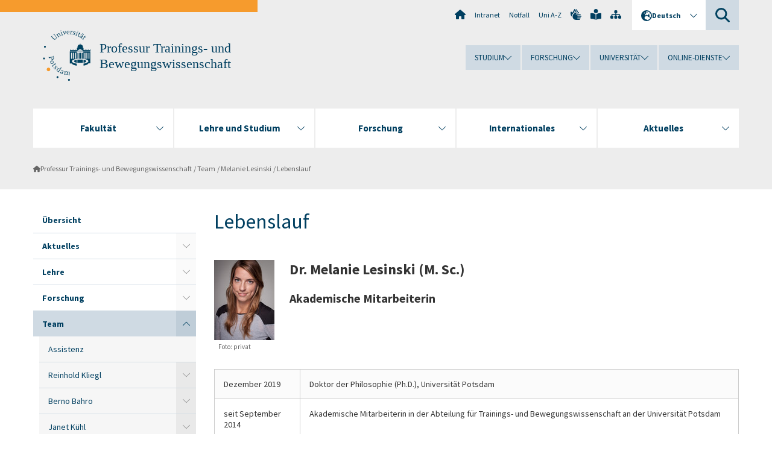

--- FILE ---
content_type: text/html; charset=utf-8
request_url: https://www.uni-potsdam.de/de/trainingswissenschaft/mitarbeiter/melanielesinski/melanielesinski-cv
body_size: 10169
content:
<!DOCTYPE html><html dir="ltr" lang="de-DE"><head><meta charset="utf-8"><!-- Produced by queonext https://queonext.de/ This website is powered by TYPO3 - inspiring people to share! TYPO3 is a free open source Content Management Framework initially created by Kasper Skaarhoj and licensed under GNU/GPL. TYPO3 is copyright 1998-2026 of Kasper Skaarhoj. Extensions are copyright of their respective owners. Information and contribution at https://typo3.org/ --><meta name="generator" content="TYPO3 CMS"/><meta name="viewport" content="width=device-width, initial-scale=1"/><meta name="author" content="Dr. phil. Tom Krüger"/><meta property="og:title" content="Lebenslauf"/><meta name="twitter:card" content="summary"/><link rel="stylesheet" href="/typo3conf/ext/up_template/Resources/Public/StyleSheets/print.css?1768388773" media="print"><link rel="stylesheet" href="/typo3conf/ext/up_template/Resources/Public/StyleSheets/app.css?1768388773" media="screen"><link rel="stylesheet" href="/typo3conf/ext/up_template/Resources/Public/Fonts/fontawesome/css/all.min.css?1768388771" media="screen"><link href="/typo3temp/assets/compressed/parvus-min.css.gzip?1768472323" rel="stylesheet" ><script src="/typo3conf/ext/up_template/Resources/Public/JavaScript/Vendor/jquery/jquery-3.6.0.min.js?1768388773"></script><script src="/typo3conf/ext/up_template/Resources/Public/JavaScript/Vendor/jquery/jquery-ui-1.12.1.custom.min.js?1768388773"></script><script src="/typo3conf/ext/up_template/Resources/Public/JavaScript/Vendor/modernizr/modernizr.custom.js?1768388773"></script><script src="/typo3conf/ext/up_template/Resources/Public/JavaScript/Vendor/jquery-datepicker-lang/jquery.ui.datepicker-de.min.js?1768388772"></script><link rel="icon" type="image/png" href="/typo3conf/ext/up_template/Resources/Public/Icons/BrowserIcons/favicon-96x96.png" sizes="96x96"/><link rel="icon" type="image/svg+xml" href="/typo3conf/ext/up_template/Resources/Public/Icons/BrowserIcons/favicon.svg"/><link rel="shortcut icon" href="/typo3conf/ext/up_template/Resources/Public/Icons/BrowserIcons/favicon.ico"/><link rel="apple-touch-icon" sizes="180x180" href="/typo3conf/ext/up_template/Resources/Public/Icons/BrowserIcons/apple-touch-icon.png"/><link rel="manifest" href="/typo3conf/ext/up_template/Resources/Public/Icons/BrowserIcons/site.webmanifest"/><title> melanielesinski_cv - melanielesinski - Team - Professur Trainings- und Bewegungswissenschaft - Universität Potsdam</title><link rel="canonical" href="https://www.uni-potsdam.de/de/trainingswissenschaft/mitarbeiter/melanielesinski/melanielesinski-cv"/><link rel="alternate" hreflang="de-DE" href="https://www.uni-potsdam.de/de/trainingswissenschaft/mitarbeiter/melanielesinski/melanielesinski-cv"/><link rel="alternate" hreflang="en-GB" href="https://www.uni-potsdam.de/en/trainingswissenschaft/staff/melanie-lesinski/lebenslauf"/><link rel="alternate" hreflang="x-default" href="https://www.uni-potsdam.de/de/trainingswissenschaft/mitarbeiter/melanielesinski/melanielesinski-cv"/></head><body class="up-section-human-sciences"><noscript><div id="up_nojs"><div class="row"><div class="twentyfour columns"><p> JavaScript ist in ihrem Browser deaktiviert. <span class="up-nojs-hint"> Bitte aktivieren Sie JavaScript </span> um alle Funktionen der Website nutzen zu können! </p></div></div></div></noscript><a href="#up_content" class="up-skip-link">Zum Hauptinhalt springen</a><div id="up_overlay_for_search"></div><div id="up_overlay_for_navs"></div><nav id="up_mobilenav_wrapper_small" class="show-for-small" aria-label="Hauptmenü"><div class="row collapse"><div class="twentyfour columns"><div id="up_mobilenav_small"><ul class="up-mobilenav-level-1"><li id="up_mobilenav_mainnav_item" class="up-mobilenav-target-mainnav"><button class="up-mobilenav-button" aria-expanded="false" aria-controls="up_mainnav_small"><span class="visually-hidden">Hauptmenü</span><span class="up-icon"></span></button></li><li id="up_mobilenav_searchbox_item" class="up-mobilenav-target-searchbox"><button class="up-mobilenav-button" aria-expanded="false" aria-controls="up_searchboxnav_small"><span class="visually-hidden">Suche</span><span class="up-icon"></span></button></li><li id="up_mobilenav_langnav_item" class="up-mobilenav-target-langnav"><button class="up-mobilenav-button" aria-expanded="false" aria-controls="up_langnav_small"><span class="visually-hidden">Sprachen</span><span class="up-icon"></span></button></li><li id="up_mobilenav_globalnav_item" class="up-mobilenav-target-globalnav"><button class="up-mobilenav-button" aria-expanded="false" aria-controls="up_globalnav_small"><span class="visually-hidden">Globales Menü</span><span class="up-icon"></span></button></li></ul></div></div></div></nav><div id="up_mobilesubnav_wrapper_small" class="show-for-small"><div id="up_mainnav_small" class="up-mobilenav-level-2"><ul class="up-mobilesubnav-level-1"><li class=""><button class="up-mobilesubnav-button" aria-expanded="false"><span class="up-mobilesubnav-level-1-title">Fakultät</span><span class="up-mobilesubnav-arrow up-icon"></span></button><ul class="up-mobilesubnav-level-2"><li class=""><a href="https://www.uni-potsdam.de/de/humfak/fakultaet/diehumanwissenschaftlichefakultaet" target="_top"> Portrait der Fakultät </a></li><li class=""><a href="/fileadmin/projects/humfak/Aktuelles/Organigramm_HWF_01.2026.pdf"> Aufbau und Struktur der Fakultät </a></li><li class=""><a href="/fileadmin/projects/humfak/Die_Fakult%C3%A4t/Organigramm_Dekanat_08.2025.pdf"> Aufbau und Struktur des Dekanats </a></li><li class=""><a href="https://www.uni-potsdam.de/de/humfak/fakultaet/fakultaetsrat" target="_top"> Fakultätsrat </a></li><li class=""><a href="https://www.uni-potsdam.de/de/humfak/fakultaet/fakultaetskommissionen" target="_top"> Fakultätskommissionen </a></li><li class=""><a href="https://www.uni-potsdam.de/de/humfak/fakultaet/dekanat" target="_top"> Dekanat </a></li><li class=""><a href="https://www.uni-potsdam.de/de/humfak/fakultaet/honorarausserplanmaessige" target="_top"> Honorarprofessuren/ Außerplanmäßige Professuren </a></li><li class=""><a href="https://www.uni-potsdam.de/de/humfak/fakultaet/gleichstellungsbeauftragte" target="_top"> Gleichstellungsbeauftragte </a></li><li class=" last"><a href="https://www.uni-potsdam.de/de/humfak/fakultaet/verfahreninnerhalbderfakultaet" target="_top"> Verfahren innerhalb der Fakultät </a></li></ul></li><li class=""><button class="up-mobilesubnav-button" aria-expanded="false"><span class="up-mobilesubnav-level-1-title">Lehre und Studium</span><span class="up-mobilesubnav-arrow up-icon"></span></button><ul class="up-mobilesubnav-level-2"><li class=""><a href="https://www.uni-potsdam.de/de/humfak/studium-lehre/uebersicht" target="_top"> Übersicht </a></li><li class=""><a href="https://www.uni-potsdam.de/de/humfak/studium-lehre/studiengaenge" target="_top"> Studiengänge </a></li><li class=""><a href="https://www.uni-potsdam.de/de/humfak/studium-lehre/geschaeftsstelle-studium-und-lehre/studiendekan" target="_top"> Studiendekan </a></li><li class=""><a href="https://www.uni-potsdam.de/de/humfak/studium-lehre/studieneingangsphase" target="_top"> Studieneingangsphase </a></li><li class=""><a href="https://www.uni-potsdam.de/de/humfak/studium-lehre/geschaeftsstelle-studium-und-lehre/informationsbriefe-1" target="_top"> Informationen zu Lehre und Studium </a></li><li class=""><a href="https://www.uni-potsdam.de/de/humfak/studium-lehre/qualitaetsmanagement" target="_top"> Qualitätsmanagement </a></li><li class=" last"><a href="https://www.uni-potsdam.de/de/humfak/studium-lehre/e-learning" target="_top"> E-Learning </a></li></ul></li><li class=""><button class="up-mobilesubnav-button" aria-expanded="false"><span class="up-mobilesubnav-level-1-title">Forschung</span><span class="up-mobilesubnav-arrow up-icon"></span></button><ul class="up-mobilesubnav-level-2"><li class=""><a href="https://www.uni-potsdam.de/de/humfak/forschung/forschunganderhwf" target="_top"> Forschung an der HWF </a></li><li class=""><a href="https://www.uni-potsdam.de/de/humfak/forschung/wissenschaftlichernachwuchs" target="_top"> Förderung - Wissenschaftlicher Nachwuchs </a></li><li class=""><a href="https://www.uni-potsdam.de/de/humfak/forschung/promotion" target="_top"> Promotion </a></li><li class=""><a href="https://www.uni-potsdam.de/de/humfak/forschung/habilitation" target="_top"> Habilitation </a></li><li class=" last"><a href="https://www.uni-potsdam.de/de/humfak/forschung/hinweisezumittelanforderungen" target="_top"> Hinweise zu Mittelanforderungen / Rechnungsstellungen </a></li></ul></li><li class=""><button class="up-mobilesubnav-button" aria-expanded="false"><span class="up-mobilesubnav-level-1-title">Internationales</span><span class="up-mobilesubnav-arrow up-icon"></span></button><ul class="up-mobilesubnav-level-2"><li class=""><a href="https://www.uni-potsdam.de/de/humfak/internationales/konzeptderfakultaet" target="_top"> Konzept der Fakultät </a></li><li class=""><a href="https://www.uni-potsdam.de/de/humfak/internationales/ansprechpersonen" target="_top"> Ansprechpersonen </a></li><li class=""><a href="https://www.uni-potsdam.de/de/humfak/internationales/internationalestudiengaenge" target="_top"> Internationale Studiengänge </a></li><li class=""><a href="https://www.uni-potsdam.de/de/humfak/internationales/internationaleausschreibungen" target="_top"> Internationale Ausschreibungen </a></li><li class=""><a href="https://www.uni-potsdam.de/de/humfak/internationales/partnerscahftenundkooperationen" target="_top"> Partnerschaften und Kooperationen </a></li><li class=""><a href="https://www.uni-potsdam.de/de/humfak/internationales/informationenderup" target="_top"> Informationen der UP </a></li><li class=" last"><a href="https://www.uni-potsdam.de/de/humfak/internationales/reisekostenrichtlinientravelexpensespolicy" target="_top"> Reisekostenrichtlinien/Travel Expenses Policy </a></li></ul></li><li class=""><button class="up-mobilesubnav-button" aria-expanded="false"><span class="up-mobilesubnav-level-1-title">Aktuelles</span><span class="up-mobilesubnav-arrow up-icon"></span></button><ul class="up-mobilesubnav-level-2"><li class=""><a href="https://www.uni-potsdam.de/de/humfak/aktuelles/veranstaltungenderfakultaet" target="_top"> Veranstaltungen und Informationen der Fakultät </a></li><li class=""><a href="https://www.uni-potsdam.de/de/humfak/aktuelles/probandenfreiestellen" target="_top"> Probanden für Forschungsprojekte / Freie Stellen </a></li><li class=""><a href="https://www.uni-potsdam.de/de/humfak/aktuelles/berufungsverfahren" target="_top"> Berufungsverfahren </a></li><li class=" last"><a href="https://www.uni-potsdam.de/de/humfak/aktuelles/berufungenvertretungsprofessuren" target="_top"> Lehrstuhlvertretungen </a></li></ul></li><li class="up-metanav-item"><a href="https://www.uni-potsdam.de/de/" title="Uni-Startseite" target="_top" class="up-icon up-icon--home"> Uni-Startseite </a></li><li class="up-metanav-item"><a href="https://z-wiki.uni-potsdam.de/x/1Yg0C" title="Intranet" target="_top"> Intranet </a></li><li class="up-metanav-item"><a href="https://www.uni-potsdam.de/de/notfall" title="Notfall" target="_top"> Notfall </a></li><li class="up-metanav-item"><a href="https://www.uni-potsdam.de/de/index-a-z" title="Uni A-Z" target="_top"> Uni A-Z </a></li><li class="up-metanav-item"><a href="https://www.uni-potsdam.de/de/gebaerdensprache/index" title="Gebärdensprache" target="_top" class="up-icon up-icon--sign-language"> Gebärdensprache </a></li><li class="up-metanav-item"><a href="https://www.uni-potsdam.de/de/leichte-sprache/index" title="Leichte Sprache" target="_top" class="up-icon up-icon--book-reader"> Leichte Sprache </a></li><li class="up-metanav-item"><a href="/de/trainingswissenschaft/sitemap" title="Sitemap" class="up-icon up-icon--sitemap"> Sitemap </a></li><li class="close last"><button class="up-nav-close"><span class="up-nav-close-title up-icon"> Schliessen </span></button></li></ul></div><div id="up_searchboxnav_small" class="up-mobilenav-level-2"><ul class="up-mobilesubnav-level-1"><li><div><div class="up-mobilesubnav-level-1-title"><form action="https://www.google.de/search" target="_blank"><input id="up_searchboxsmall_input" type="text" name="q" aria-label="Suche" value="Suche" onblur="if(this.value=='') this.value='Suche';" onfocus="if(this.value=='Suche') this.value='';"><button id="up_searchboxsmall_submit" class="up-icon" type="submit" name="submit" value=""/><input type="hidden" name="sitesearch" value="uni-potsdam.de"></form></div></div></li><li class="close last"><button class="up-nav-close"><span class="up-nav-close-title up-icon"> Schliessen </span></button></li></ul></div><div id="up_langnav_small" class="up-mobilenav-level-2"><ul class="up-mobilesubnav-level-1"><li class="act not-existing"><div><span class="up-mobilesubnav-level-1-title"><a href="/de/trainingswissenschaft/mitarbeiter/melanielesinski/melanielesinski-cv">Deutsch</a></span></div></li><li><button class="up-mobilesubnav-button"><span class="up-mobilesubnav-level-1-title"><a href="/en/trainingswissenschaft/staff/melanie-lesinski/lebenslauf">English</a></span></button></li><li class="not-existing"><div><span class="up-mobilesubnav-level-1-title">Lebenslauf</span></div></li><li class="not-existing"><div><span class="up-mobilesubnav-level-1-title">Lebenslauf</span></div></li><li class="close last"><button class="up-nav-close"><span class="up-nav-close-title up-icon">Schliessen</span></button></li></ul></div><div id="up_globalnav_small" class="up-mobilenav-level-2"><ul class="up-mobilesubnav-level-1"><li><button class="up-mobilesubnav-button" aria-expanded="false"><span class="up-mobilesubnav-level-1-title">Studium</span><span class="up-mobilesubnav-arrow up-icon"></span></button><ul class="up-mobilesubnav-level-2"><li><a href="https://www.uni-potsdam.de/de/studium/" target="_top">Studieren an der UP</a></li><li><a href="https://www.uni-potsdam.de/de/studium/studienangebot/uebersicht" target="_top">Studienangebot</a></li><li><a href="https://www.uni-potsdam.de/de/studium/zugang/uebersicht" target="_top">Bewerbung und Immatrikulation</a></li><li><a href="https://www.uni-potsdam.de/de/studium/konkret/uebersicht" target="_top">Studium konkret</a></li><li><a href="https://www.uni-potsdam.de/de/studium/beratung/uebersicht" target="_top">Beratungs- und Serviceeinrichtungen</a></li><li class="last"><a href="https://www.uni-potsdam.de/de/studium/termine/uebersicht" target="_top">Termine und Fristen</a></li></ul></li><li><button class="up-mobilesubnav-button" aria-expanded="false"><span class="up-mobilesubnav-level-1-title">Forschung</span><span class="up-mobilesubnav-arrow up-icon"></span></button><ul class="up-mobilesubnav-level-2"><li><a href="https://www.uni-potsdam.de/de/forschung/" target="_top">Forschen an der UP</a></li><li><a href="https://www.uni-potsdam.de/de/forschung/profile-programme-projekte/uebersicht" target="_top">Profile, Programme und Projekte</a></li><li><a href="https://www.uni-potsdam.de/de/forschung/forschungsfoerderung/uebersicht" target="_top">Forschungsförderung</a></li><li><a href="https://www.uni-potsdam.de/de/openscience/index" target="_top">Open Science</a></li><li><a href="https://www.uni-potsdam.de/de/forschungsdaten/index" target="_top">Forschungsdaten</a></li><li><a href="https://www.uni-potsdam.de/de/forschung/kooperationen-partnerschaften/uebersicht" target="_top">Kooperationen und Partnerschaften</a></li><li class="last"><a href="https://www.uni-potsdam.de/de/forschung/wissenschaftlicher-nachwuchs/uebersicht" target="_top">Wissenschaftlicher Nachwuchs</a></li></ul></li><li><button class="up-mobilesubnav-button" aria-expanded="false"><span class="up-mobilesubnav-level-1-title">Universität</span><span class="up-mobilesubnav-arrow up-icon"></span></button><ul class="up-mobilesubnav-level-2"><li><a href="https://www.uni-potsdam.de/de/up-entdecken/" target="_top">UP entdecken</a></li><li><a href="https://www.uni-potsdam.de/de/organisation/uebersicht" target="_top">Organisation</a></li><li><a href="https://www.uni-potsdam.de/de/wirtschaft-transfer-gesellschaft/" target="_top">Wirtschaft, Transfer und Gesellschaft</a></li><li><a href="https://www.uni-potsdam.de/de/international/" target="_top">Campus International</a></li><li><a href="https://www.uni-potsdam.de/de/foerderung/index" target="_top">Förderinstrumente</a></li><li class="last"><a href="https://www.uni-potsdam.de/de/arbeiten-an-der-up/" target="_top">Arbeiten an der UP</a></li></ul></li><li><button class="up-mobilesubnav-button" aria-expanded="false"><span class="up-mobilesubnav-level-1-title">Online-Dienste</span><span class="up-mobilesubnav-arrow up-icon"></span></button><ul class="up-mobilesubnav-level-2"><li><a href="https://accountup.uni-potsdam.de/" target="_top">Account.UP</a></li><li><a href="https://bi.uni-potsdam.de/jasperserver-pro/login.html" target="_top">BI.UP</a></li><li><a href="https://mailup.uni-potsdam.de" target="_top">Mail.UP (Webmailbox)</a></li><li><a href="https://puls.uni-potsdam.de/qisserver/rds?state=user&amp;type=0&amp;application=lsf" target="_top">PULS</a></li><li><a href="https://moodle2.uni-potsdam.de" target="_top">Moodle</a></li><li><a href="https://www.ub.uni-potsdam.de/de/" target="_top">Universitätsbibliothek</a></li><li><a href="https://pep.uni-potsdam.de" target="_top">Evaluationsportal (PEP)</a></li><li><a href="https://www.uni-potsdam.de/de/praxisportal/" target="_top">Praxisportal</a></li><li class="last"><a href="https://www.uni-potsdam.de/de/zim/" target="_top">ZIM – Zentrum für IT und Medien</a></li></ul></li><li class="close last"><button class="up-nav-close"><span class="up-nav-close-title up-icon">Schliessen</span></button></li></ul></div></div><div id="up_header_wrapper"><div id="up_section_indicator_left" class="eight columns hide-for-small"></div><div id="up_header" class="row hide-for-small"><div class="twentyfour columns"><div class="row"><div class="eight columns mobile-four"><header id="up_section_indicator"><div id="up_page_title" class="up-logo"><div id="up_logo_indicator_wrapper"><div id="up_logo_indicator"><span>&nbsp;</span></div><div id="up_logo_image"><a href="https://www.uni-potsdam.de/de/" title="zur Uni-Startseite" target="_top"><img src="/typo3conf/ext/up_template/Resources/Public/Images/Frontend/logo_up_human-sciences.svg" alt="Logo Professur Trainings- und Bewegungswissenschaft"></a></div><div id="up_logo_title"><a href="/de/trainingswissenschaft/index" title="zur Startseite des Bereichs Professur Trainings- und Bewegungswissenschaft">Professur Trainings- und Bewegungswissenschaft</a></div><div id="up_logo_footer"></div></div></div></header></div><div class="sixteen columns"><div class="row"><nav class="twentyfour columns" aria-label="Meta-Menü"><div id="up_metanav"><ul class="inline-list left"><li><a href="https://www.uni-potsdam.de/de/" title="Uni-Startseite" target="_top" class="up-icon up-icon--home"></a></li><li><a href="https://z-wiki.uni-potsdam.de/x/1Yg0C" title="Intranet" target="_top"> Intranet </a></li><li><a href="https://www.uni-potsdam.de/de/notfall" title="Notfall" target="_top"> Notfall </a></li><li><a href="https://www.uni-potsdam.de/de/index-a-z" title="Uni A-Z" target="_top"> Uni A-Z </a></li><li><a href="https://www.uni-potsdam.de/de/gebaerdensprache/index" title="Gebärdensprache" target="_top" class="up-icon up-icon--sign-language"></a></li><li><a href="https://www.uni-potsdam.de/de/leichte-sprache/index" title="Leichte Sprache" target="_top" class="up-icon up-icon--book-reader"></a></li><li><a href="/de/trainingswissenschaft/sitemap" title="Sitemap" class="up-icon up-icon--sitemap"></a></li></ul></div><div id="up_langnav" class="right"><ul class="up-langnav-level-1"><li><button id="up_langnav_button" aria-expanded="false" aria-controls="up_langnav_list"><span class="up-langnav-level-1-title up-icon">Deutsch</span><span class="up-langnav-arrow up-icon"></span></button><ul id="up_langnav_list" class="up-langnav-level-2"><li class="act"><a href="/de/trainingswissenschaft/mitarbeiter/melanielesinski/melanielesinski-cv">Deutsch</a></li><li><a href="/en/trainingswissenschaft/staff/melanie-lesinski/lebenslauf">English</a></li><li class="not-existing">&nbsp;</li><li class="not-existing">&nbsp;</li></ul></li></ul></div><div id="up_searchbox" class="right"><button id="up_searchbox_button" aria-expanded="false" aria-controls="up_searchbox_field"><span class="visually-hidden">Suche</span><span class="up-searchbox-glass up-icon"></span></button><div id="up_searchbox_field" class="up-searchbox-field"><form action="https://www.google.de/search" target="_blank"><input id="up_searchbox_input" type="text" name="q" aria-label="Suche auf uni-potsdam.de" value="Suche auf uni-potsdam.de" onblur="if(this.value=='') this.value='Suche auf uni-potsdam.de';" onfocus="if(this.value=='Suche auf uni-potsdam.de') this.value='';"><button id="up_searchbox_submit" class="up-icon" type="submit" name="submit" value=""/><input type="hidden" name="sitesearch" value="uni-potsdam.de"></form></div></div></nav></div><div class="row"><nav class="twentyfour columns" aria-label="Globales Menü"><div id="up_globalnav" class=""><ul class="up-globalnav-level-1"><li><button class="up-globalnav-button" aria-expanded="false" aria-controls="up_globalnav_list_22"><span class="up-globalnav-level-1-title">Studium</span><span class="up-globalnav-arrow up-icon"></span></button><ul id="up_globalnav_list_22" class="up-globalnav-level-2"><li><a href="https://www.uni-potsdam.de/de/studium/" target="_top"> Studieren an der UP </a></li><li><a href="https://www.uni-potsdam.de/de/studium/studienangebot/uebersicht" target="_top"> Studienangebot </a></li><li><a href="https://www.uni-potsdam.de/de/studium/zugang/uebersicht" target="_top"> Bewerbung und Immatrikulation </a></li><li><a href="https://www.uni-potsdam.de/de/studium/konkret/uebersicht" target="_top"> Studium konkret </a></li><li><a href="https://www.uni-potsdam.de/de/studium/beratung/uebersicht" target="_top"> Beratungs- und Serviceeinrichtungen </a></li><li><a href="https://www.uni-potsdam.de/de/studium/termine/uebersicht" target="_top"> Termine und Fristen </a></li></ul></li><li><button class="up-globalnav-button" aria-expanded="false" aria-controls="up_globalnav_list_23"><span class="up-globalnav-level-1-title">Forschung</span><span class="up-globalnav-arrow up-icon"></span></button><ul id="up_globalnav_list_23" class="up-globalnav-level-2"><li><a href="https://www.uni-potsdam.de/de/forschung/" target="_top"> Forschen an der UP </a></li><li><a href="https://www.uni-potsdam.de/de/forschung/profile-programme-projekte/uebersicht" target="_top"> Profile, Programme und Projekte </a></li><li><a href="https://www.uni-potsdam.de/de/forschung/forschungsfoerderung/uebersicht" target="_top"> Forschungsförderung </a></li><li><a href="https://www.uni-potsdam.de/de/openscience/index" target="_top"> Open Science </a></li><li><a href="https://www.uni-potsdam.de/de/forschungsdaten/index" target="_top"> Forschungsdaten </a></li><li><a href="https://www.uni-potsdam.de/de/forschung/kooperationen-partnerschaften/uebersicht" target="_top"> Kooperationen und Partnerschaften </a></li><li><a href="https://www.uni-potsdam.de/de/forschung/wissenschaftlicher-nachwuchs/uebersicht" target="_top"> Wissenschaftlicher Nachwuchs </a></li></ul></li><li><button class="up-globalnav-button" aria-expanded="false" aria-controls="up_globalnav_list_24"><span class="up-globalnav-level-1-title">Universität</span><span class="up-globalnav-arrow up-icon"></span></button><ul id="up_globalnav_list_24" class="up-globalnav-level-2"><li><a href="https://www.uni-potsdam.de/de/up-entdecken/" target="_top"> UP entdecken </a></li><li><a href="https://www.uni-potsdam.de/de/organisation/uebersicht" target="_top"> Organisation </a></li><li><a href="https://www.uni-potsdam.de/de/wirtschaft-transfer-gesellschaft/" target="_top"> Wirtschaft, Transfer und Gesellschaft </a></li><li><a href="https://www.uni-potsdam.de/de/international/" target="_top"> Campus International </a></li><li><a href="https://www.uni-potsdam.de/de/foerderung/index" target="_top"> Förderinstrumente </a></li><li><a href="https://www.uni-potsdam.de/de/arbeiten-an-der-up/" target="_top"> Arbeiten an der UP </a></li></ul></li><li><button class="up-globalnav-button" aria-expanded="false" aria-controls="up_globalnav_list_25"><span class="up-globalnav-level-1-title">Online-Dienste</span><span class="up-globalnav-arrow up-icon"></span></button><ul id="up_globalnav_list_25" class="up-globalnav-level-2"><li><a href="https://accountup.uni-potsdam.de/" target="_top"> Account.UP </a></li><li><a href="https://bi.uni-potsdam.de/jasperserver-pro/login.html" target="_top"> BI.UP </a></li><li><a href="https://mailup.uni-potsdam.de" target="_top"> Mail.UP (Webmailbox) </a></li><li><a href="https://puls.uni-potsdam.de/qisserver/rds?state=user&amp;type=0&amp;application=lsf" target="_top"> PULS </a></li><li><a href="https://moodle2.uni-potsdam.de" target="_top"> Moodle </a></li><li><a href="https://www.ub.uni-potsdam.de/de/" target="_top"> Universitätsbibliothek </a></li><li><a href="https://pep.uni-potsdam.de" target="_top"> Evaluationsportal (PEP) </a></li><li><a href="https://www.uni-potsdam.de/de/praxisportal/" target="_top"> Praxisportal </a></li><li><a href="https://www.uni-potsdam.de/de/zim/" target="_top"> ZIM – Zentrum für IT und Medien </a></li></ul></li></ul></div></nav></div></div></div></div></div><header id="up_header_small" class="row show-for-small"><div class="columns mobile-four up-header-small-logo"><div id="up_logo_indicator_wrapper_small"><div id="up_logo_image_small"><a href="https://www.uni-potsdam.de/de/" title="zur Uni-Startseite" target="_top"><img src="/typo3conf/ext/up_template/Resources/Public/Images/Frontend/logo_up_human-sciences.svg" alt="Logo Professur Trainings- und Bewegungswissenschaft"></a></div><div id="up_logo_title_small"><a href="/de/trainingswissenschaft/index" title="zur Startseite des Bereichs Professur Trainings- und Bewegungswissenschaft">Professur Trainings- und Bewegungswissenschaft</a></div><div id="up_logo_footer_small"></div></div></div></header></div><nav id="up_mainnav_wrapper" class="hide-for-small" aria-label="Hauptmenü"><div class="row"><div class="twentyfour columns"><div id="up_mainnav"><ul class="up-mainnav-level-1 up-smooth-box up-mainnav-width-5"><li class=""><button class="up-mainnav-button" aria-expanded="false" aria-controls="up_mainnav_list_5593"><span class="up-mainnav-level-1-title">Fakultät</span><span class="up-mainnav-arrow up-icon"></span></button><ul id="up_mainnav_list_5593" class="up-mainnav-level-2"><li class=""><a href="https://www.uni-potsdam.de/de/humfak/fakultaet/diehumanwissenschaftlichefakultaet" target="_top"> Portrait der Fakultät </a></li><li class=""><a href="/fileadmin/projects/humfak/Aktuelles/Organigramm_HWF_01.2026.pdf"> Aufbau und Struktur der Fakultät </a></li><li class=""><a href="/fileadmin/projects/humfak/Die_Fakult%C3%A4t/Organigramm_Dekanat_08.2025.pdf"> Aufbau und Struktur des Dekanats </a></li><li class=""><a href="https://www.uni-potsdam.de/de/humfak/fakultaet/fakultaetsrat" target="_top"> Fakultätsrat </a></li><li class=""><a href="https://www.uni-potsdam.de/de/humfak/fakultaet/fakultaetskommissionen" target="_top"> Fakultätskommissionen </a></li><li class=""><a href="https://www.uni-potsdam.de/de/humfak/fakultaet/dekanat" target="_top"> Dekanat </a></li><li class=""><a href="https://www.uni-potsdam.de/de/humfak/fakultaet/honorarausserplanmaessige" target="_top"> Honorarprofessuren/ Außerplanmäßige Professuren </a></li><li class=""><a href="https://www.uni-potsdam.de/de/humfak/fakultaet/gleichstellungsbeauftragte" target="_top"> Gleichstellungsbeauftragte </a></li><li class=" last"><a href="https://www.uni-potsdam.de/de/humfak/fakultaet/verfahreninnerhalbderfakultaet" target="_top"> Verfahren innerhalb der Fakultät </a></li></ul></li><li class=""><button class="up-mainnav-button" aria-expanded="false" aria-controls="up_mainnav_list_5591"><span class="up-mainnav-level-1-title">Lehre und Studium</span><span class="up-mainnav-arrow up-icon"></span></button><ul id="up_mainnav_list_5591" class="up-mainnav-level-2"><li class=""><a href="https://www.uni-potsdam.de/de/humfak/studium-lehre/uebersicht" target="_top"> Übersicht </a></li><li class=""><a href="https://www.uni-potsdam.de/de/humfak/studium-lehre/studiengaenge" target="_top"> Studiengänge </a></li><li class=""><a href="https://www.uni-potsdam.de/de/humfak/studium-lehre/geschaeftsstelle-studium-und-lehre/studiendekan" target="_top"> Studiendekan </a></li><li class=""><a href="https://www.uni-potsdam.de/de/humfak/studium-lehre/studieneingangsphase" target="_top"> Studieneingangsphase </a></li><li class=""><a href="https://www.uni-potsdam.de/de/humfak/studium-lehre/geschaeftsstelle-studium-und-lehre/informationsbriefe-1" target="_top"> Informationen zu Lehre und Studium </a></li><li class=""><a href="https://www.uni-potsdam.de/de/humfak/studium-lehre/qualitaetsmanagement" target="_top"> Qualitätsmanagement </a></li><li class=" last"><a href="https://www.uni-potsdam.de/de/humfak/studium-lehre/e-learning" target="_top"> E-Learning </a></li></ul></li><li class=""><button class="up-mainnav-button" aria-expanded="false" aria-controls="up_mainnav_list_75082"><span class="up-mainnav-level-1-title">Forschung</span><span class="up-mainnav-arrow up-icon"></span></button><ul id="up_mainnav_list_75082" class="up-mainnav-level-2"><li class=""><a href="https://www.uni-potsdam.de/de/humfak/forschung/forschunganderhwf" target="_top"> Forschung an der HWF </a></li><li class=""><a href="https://www.uni-potsdam.de/de/humfak/forschung/wissenschaftlichernachwuchs" target="_top"> Förderung - Wissenschaftlicher Nachwuchs </a></li><li class=""><a href="https://www.uni-potsdam.de/de/humfak/forschung/promotion" target="_top"> Promotion </a></li><li class=""><a href="https://www.uni-potsdam.de/de/humfak/forschung/habilitation" target="_top"> Habilitation </a></li><li class=" last"><a href="https://www.uni-potsdam.de/de/humfak/forschung/hinweisezumittelanforderungen" target="_top"> Hinweise zu Mittelanforderungen / Rechnungsstellungen </a></li></ul></li><li class=""><button class="up-mainnav-button" aria-expanded="false" aria-controls="up_mainnav_list_5587"><span class="up-mainnav-level-1-title">Internationales</span><span class="up-mainnav-arrow up-icon"></span></button><ul id="up_mainnav_list_5587" class="up-mainnav-level-2"><li class=""><a href="https://www.uni-potsdam.de/de/humfak/internationales/konzeptderfakultaet" target="_top"> Konzept der Fakultät </a></li><li class=""><a href="https://www.uni-potsdam.de/de/humfak/internationales/ansprechpersonen" target="_top"> Ansprechpersonen </a></li><li class=""><a href="https://www.uni-potsdam.de/de/humfak/internationales/internationalestudiengaenge" target="_top"> Internationale Studiengänge </a></li><li class=""><a href="https://www.uni-potsdam.de/de/humfak/internationales/internationaleausschreibungen" target="_top"> Internationale Ausschreibungen </a></li><li class=""><a href="https://www.uni-potsdam.de/de/humfak/internationales/partnerscahftenundkooperationen" target="_top"> Partnerschaften und Kooperationen </a></li><li class=""><a href="https://www.uni-potsdam.de/de/humfak/internationales/informationenderup" target="_top"> Informationen der UP </a></li><li class=" last"><a href="https://www.uni-potsdam.de/de/humfak/internationales/reisekostenrichtlinientravelexpensespolicy" target="_top"> Reisekostenrichtlinien/Travel Expenses Policy </a></li></ul></li><li class=" last"><button class="up-mainnav-button" aria-expanded="false" aria-controls="up_mainnav_list_5585"><span class="up-mainnav-level-1-title">Aktuelles</span><span class="up-mainnav-arrow up-icon"></span></button><ul id="up_mainnav_list_5585" class="up-mainnav-level-2"><li class=""><a href="https://www.uni-potsdam.de/de/humfak/aktuelles/veranstaltungenderfakultaet" target="_top"> Veranstaltungen und Informationen der Fakultät </a></li><li class=""><a href="https://www.uni-potsdam.de/de/humfak/aktuelles/probandenfreiestellen" target="_top"> Probanden für Forschungsprojekte / Freie Stellen </a></li><li class=""><a href="https://www.uni-potsdam.de/de/humfak/aktuelles/berufungsverfahren" target="_top"> Berufungsverfahren </a></li><li class=" last"><a href="https://www.uni-potsdam.de/de/humfak/aktuelles/berufungenvertretungsprofessuren" target="_top"> Lehrstuhlvertretungen </a></li></ul></li></ul><button class="up-nav-close"><span class="up-nav-close-title up-icon"> Schliessen </span></button></div></div></div></nav><nav id="up_breadcrumbs_wrapper" class="hide-for-small" aria-label="Brotkrumenpfad"><div class="row"><div class="twentyfour columns"><div id="up_breadcrumbs"><ul class="up-breadcrumbs"><li class=" first"><a href="/de/trainingswissenschaft/index" class="up-icon"> Professur Trainings- und Bewegungswissenschaft </a></li><li class=""><a href="/de/trainingswissenschaft/mitarbeiter"> Team </a></li><li class=""><a href="/de/trainingswissenschaft/mitarbeiter/melanielesinski"> Melanie Lesinski </a></li><li class="cur"><a href="/de/trainingswissenschaft/mitarbeiter/melanielesinski/melanielesinski-cv"> Lebenslauf </a></li></ul></div></div></div></nav><div id="up_content_wrapper" class="up-content-subpage-2-template"><div class="row show-for-small"><nav class="twentyfour columns" aria-label="Untermenü"><div id="up_subpagenav_small" class="dl-menuwrapper"><button class="up-subpagenav-top-parent dl-trigger" aria-expanded="false">Team<div class="up-subpagenav-indicator up-icon"></div></button><ul class="up-subpagenav-list dl-menu"><li><div><a href="/de/trainingswissenschaft/index">Übersicht</a><span class="up-subpagenav-indicator up-icon"></span></div></li><li class="has-sub"><div><a href="/de/trainingswissenschaft/aktuelles">Aktuelles</a><span class="up-subpagenav-indicator up-icon"></span></div><ul class="up-subpagenav-list dl-submenu"><li><div><a href="/de/trainingswissenschaft/aktuelles/stellen">Stellenausschreibung</a><span class="up-subpagenav-indicator up-icon"></span></div></li></ul></li><li class="has-sub"><div><a href="/de/trainingswissenschaft/lehre">Lehre</a><span class="up-subpagenav-indicator up-icon"></span></div><ul class="up-subpagenav-list dl-submenu"><li><div><a href="/de/trainingswissenschaft/lehre/pruefungen">Prüfungen &amp; Klausuren</a><span class="up-subpagenav-indicator up-icon"></span></div></li><li><div><a href="/de/trainingswissenschaft/lehre/abschlussarbeiten">Vergabe von Qualifikationsarbeiten</a><span class="up-subpagenav-indicator up-icon"></span></div></li><li><div><a href="/de/trainingswissenschaft/lehre/hinweisqual">Hinweise zu Qualifikationsarbeiten</a><span class="up-subpagenav-indicator up-icon"></span></div></li><li><div><a href="/de/trainingswissenschaft/lehre/seminararbeiten">Hinweise zu Seminararbeiten</a><span class="up-subpagenav-indicator up-icon"></span></div></li><li><div><a href="/de/trainingswissenschaft/lehre/lehrgang">Ausschreibungen &amp; Lehrgangsangebote</a><span class="up-subpagenav-indicator up-icon"></span></div></li></ul></li><li class="has-sub"><div><a href="/de/trainingswissenschaft/forschung">Forschung</a><span class="up-subpagenav-indicator up-icon"></span></div><ul class="up-subpagenav-list dl-submenu"><li><div><a href="/de/trainingswissenschaft/forschung/forschnews">Forschungsnews</a><span class="up-subpagenav-indicator up-icon"></span></div></li><li class="has-sub"><div><a href="/de/trainingswissenschaft/forschung/forschpro">Aktuelle Forschungsprojekte</a><span class="up-subpagenav-indicator up-icon"></span></div><ul class="up-subpagenav-list dl-submenu"><li><div><a href="/de/trainingswissenschaft/forschung/forschpro/emotikon-gs">Emotikon-Grundschulsport</a><span class="up-subpagenav-indicator up-icon"></span></div></li></ul></li><li class="has-sub"><div><a href="/de/trainingswissenschaft/forschung/abgeschlosspro">Abgeschlossene Projekte</a><span class="up-subpagenav-indicator up-icon"></span></div><ul class="up-subpagenav-list dl-submenu"><li><div><a href="/de/trainingswissenschaft/forschung/forschpro/smarter-studie">SMaRTER-Studie</a><span class="up-subpagenav-indicator up-icon"></span></div></li><li><div><a href="/de/trainingswissenschaft/forschung/forschpro/momap">DFG-Schwerpunktprogramm „Multitasking“ (MoMaP)</a><span class="up-subpagenav-indicator up-icon"></span></div></li><li><div><a href="/de/trainingswissenschaft/forschung/forschpro/betriebgesund">Betriebliche Gesundheitsförderung</a><span class="up-subpagenav-indicator up-icon"></span></div></li><li><div><a href="/de/trainingswissenschaft/forschung/abgeschlosspro/sportbetontegrundschule">Sportbetonte Grundschule</a><span class="up-subpagenav-indicator up-icon"></span></div></li><li><div><a href="/de/trainingswissenschaft/forschung/abgeschlosspro/bfu-projekt">bfu-Projekt</a><span class="up-subpagenav-indicator up-icon"></span></div></li><li><div><a href="/de/trainingswissenschaft/forschung/abgeschlosspro/bewegungjudo">Bewegungsprofile im Judo</a><span class="up-subpagenav-indicator up-icon"></span></div></li><li><div><a href="/de/trainingswissenschaft/forschung/abgeschlosspro/motoleistgs">Motorische Leistungsfähigkeit von Grundschülern (Emotikon)</a><span class="up-subpagenav-indicator up-icon"></span></div></li></ul></li><li class="has-sub"><div><a href="/de/trainingswissenschaft/forschung/kooppartner">Kooperationspartner</a><span class="up-subpagenav-indicator up-icon"></span></div><ul class="up-subpagenav-list dl-submenu"><li><div><a href="/de/trainingswissenschaft/forschung/kooppartner/wisseneinricht">Wissenschaftliche Einrichtungen</a><span class="up-subpagenav-indicator up-icon"></span></div></li><li><div><a href="/de/trainingswissenschaft/forschung/kooppartner/institutionen">Institutionen</a><span class="up-subpagenav-indicator up-icon"></span></div></li><li><div><a href="/de/trainingswissenschaft/forschung/kooppartner/industrie">Industrie</a><span class="up-subpagenav-indicator up-icon"></span></div></li></ul></li><li><div><a href="/de/trainingswissenschaft/forschung/labor">Labor</a><span class="up-subpagenav-indicator up-icon"></span></div></li></ul></li><li class="has-sub act"><div><a href="/de/trainingswissenschaft/mitarbeiter">Team</a><span class="up-subpagenav-indicator up-icon"></span></div><ul class="up-subpagenav-list dl-submenu"><li><div><a href="/de/trainingswissenschaft/mitarbeiter/assistenz">Assistenz</a><span class="up-subpagenav-indicator up-icon"></span></div></li><li class="has-sub"><div><a href="/de/trainingswissenschaft/mitarbeiter/rkliegl">Reinhold Kliegl</a><span class="up-subpagenav-indicator up-icon"></span></div><ul class="up-subpagenav-list dl-submenu"><li><div><a href="/de/trainingswissenschaft/mitarbeiter/rkliegl/lebenslauf">Lebenslauf</a><span class="up-subpagenav-indicator up-icon"></span></div></li><li><div><a href="/de/trainingswissenschaft/mitarbeiter/rkliegl/reinholdkliegl-pub">Publikationen</a><span class="up-subpagenav-indicator up-icon"></span></div></li></ul></li><li class="has-sub"><div><a href="/de/trainingswissenschaft/mitarbeiter/bbahro">Berno Bahro</a><span class="up-subpagenav-indicator up-icon"></span></div><ul class="up-subpagenav-list dl-submenu"><li><div><a href="/de/trainingswissenschaft/mitarbeiter/bbahro/bbahro-cv">Lebenslauf</a><span class="up-subpagenav-indicator up-icon"></span></div></li><li><div><a href="/de/trainingswissenschaft/mitarbeiter/bbahro/bbahro-pub">Publikationen</a><span class="up-subpagenav-indicator up-icon"></span></div></li></ul></li><li class="has-sub"><div><a href="/de/trainingswissenschaft/mitarbeiter/janetkuehl">Janet Kühl</a><span class="up-subpagenav-indicator up-icon"></span></div><ul class="up-subpagenav-list dl-submenu"><li><div><a href="/de/trainingswissenschaft/mitarbeiter/janetkuehl/janetkuehl-cv">Lebenslauf</a><span class="up-subpagenav-indicator up-icon"></span></div></li><li><div><a href="/de/trainingswissenschaft/mitarbeiter/janetkuehl/janetkuehl-pub">Publikationen</a><span class="up-subpagenav-indicator up-icon"></span></div></li></ul></li><li class="has-sub"><div><a href="/de/trainingswissenschaft/mitarbeiter/maharbauer">Martina Harbauer</a><span class="up-subpagenav-indicator up-icon"></span></div><ul class="up-subpagenav-list dl-submenu"><li><div><a href="/de/trainingswissenschaft/mitarbeiter/maharbauer/maharbauer-cv">Lebenslauf</a><span class="up-subpagenav-indicator up-icon"></span></div></li><li><div><a href="/de/trainingswissenschaft/mitarbeiter/maharbauer/maharbauer-pub">Publikationen</a><span class="up-subpagenav-indicator up-icon"></span></div></li></ul></li><li class="has-sub"><div><a href="/de/trainingswissenschaft/mitarbeiter/renekittel">René Kittel</a><span class="up-subpagenav-indicator up-icon"></span></div><ul class="up-subpagenav-list dl-submenu"><li><div><a href="/de/trainingswissenschaft/mitarbeiter/renekittel/renekittel-cv">Lebenslauf</a><span class="up-subpagenav-indicator up-icon"></span></div></li><li><div><a href="/de/trainingswissenschaft/mitarbeiter/renekittel/renekittel-pub">Publikationen</a><span class="up-subpagenav-indicator up-icon"></span></div></li></ul></li><li class="has-sub"><div><a href="/de/trainingswissenschaft/mitarbeiter/tomkrueger">Tom Krüger</a><span class="up-subpagenav-indicator up-icon"></span></div><ul class="up-subpagenav-list dl-submenu"><li><div><a href="/de/trainingswissenschaft/mitarbeiter/tomkrueger/tomkrueger-cv">Lebenslauf</a><span class="up-subpagenav-indicator up-icon"></span></div></li><li><div><a href="/de/trainingswissenschaft/mitarbeiter/tomkrueger/tomkrueger-pub">Publikationen</a><span class="up-subpagenav-indicator up-icon"></span></div></li></ul></li><li class="has-sub"><div><a href="/de/trainingswissenschaft/mitarbeiter/kathleengolle">Kathleen Golle</a><span class="up-subpagenav-indicator up-icon"></span></div><ul class="up-subpagenav-list dl-submenu"><li><div><a href="/de/trainingswissenschaft/mitarbeiter/kathleengolle/kathleengolle-cv">Lebenslauf</a><span class="up-subpagenav-indicator up-icon"></span></div></li><li><div><a href="/de/trainingswissenschaft/mitarbeiter/kathleengolle/kathleengolle-pub">Publikationen</a><span class="up-subpagenav-indicator up-icon"></span></div></li></ul></li><li class="has-sub act"><div><a href="/de/trainingswissenschaft/mitarbeiter/melanielesinski">Melanie Lesinski</a><span class="up-subpagenav-indicator up-icon"></span></div><ul class="up-subpagenav-list dl-submenu"><li class="cur"><div><a href="/de/trainingswissenschaft/mitarbeiter/melanielesinski/melanielesinski-cv">Lebenslauf</a><span class="up-subpagenav-indicator up-icon"></span></div></li><li><div><a href="/de/trainingswissenschaft/mitarbeiter/melanielesinski/melanielesinski-pub">Publikationen</a><span class="up-subpagenav-indicator up-icon"></span></div></li></ul></li><li class="has-sub"><div><a href="/de/trainingswissenschaft/mitarbeiter/sophie-behrendt">Sophie Trippler (geb. Behrendt)</a><span class="up-subpagenav-indicator up-icon"></span></div><ul class="up-subpagenav-list dl-submenu"><li><div><a href="/de/trainingswissenschaft/mitarbeiter/sophie-behrendt/lebenslauf">Lebenslauf</a><span class="up-subpagenav-indicator up-icon"></span></div></li><li><div><a href="/de/trainingswissenschaft/mitarbeiter/sophie-behrendt/publikationen-1-1">Publikationen</a><span class="up-subpagenav-indicator up-icon"></span></div></li></ul></li><li class="has-sub"><div><a href="/de/trainingswissenschaft/mitarbeiter/sophie-behrendt-1">Marcus Hoffmann</a><span class="up-subpagenav-indicator up-icon"></span></div><ul class="up-subpagenav-list dl-submenu"><li><div><a href="/de/trainingswissenschaft/mitarbeiter/sophie-behrendt/lebenslauf-1">Lebenslauf</a><span class="up-subpagenav-indicator up-icon"></span></div></li></ul></li><li class="has-sub"><div><a href="/de/trainingswissenschaft/mitarbeiter/mareike-voigt">Mareike Voigt</a><span class="up-subpagenav-indicator up-icon"></span></div><ul class="up-subpagenav-list dl-submenu"><li><div><a href="/de/trainingswissenschaft/mitarbeiter/paula-teich/lebenslauf-1">Lebenslauf</a><span class="up-subpagenav-indicator up-icon"></span></div></li><li><div><a href="/de/trainingswissenschaft/mitarbeiter/paula-teich/publikationen-1">Publikationen</a><span class="up-subpagenav-indicator up-icon"></span></div></li></ul></li><li><div><a href="/de/trainingswissenschaft/mitarbeiter/katja-ferger">Katja Ferger</a><span class="up-subpagenav-indicator up-icon"></span></div></li><li><div><a href="/de/trainingswissenschaft/mitarbeiter/assistenten">Assistenten</a><span class="up-subpagenav-indicator up-icon"></span></div></li></ul></li><li class="last close"><button class="up-nav-close dl-trigger"><span class="up-nav-close-title up-icon">Schliessen</span></button></li></ul></div></nav></div><div class="row"><nav class="six columns hide-for-small" aria-label="Untermenü"><div id="up_subpagenav"><ul class="up-subpagenav-level-1"><li class="up-subpagenav-entry"><div><a href="/de/trainingswissenschaft/index"> Übersicht </a></div></li><li class="up-subpagenav-entry has-sub"><div><a href="/de/trainingswissenschaft/aktuelles"> Aktuelles </a><span class="up-subpagenav-indicator up-icon"></span></div><ul class="up-subpagenav-level-2"><li class="up-subpagenav-entry last"><div><a href="/de/trainingswissenschaft/aktuelles/stellen"> Stellenausschreibung </a></div></li></ul></li><li class="up-subpagenav-entry has-sub"><div><a href="/de/trainingswissenschaft/lehre"> Lehre </a><span class="up-subpagenav-indicator up-icon"></span></div><ul class="up-subpagenav-level-2"><li class="up-subpagenav-entry"><div><a href="/de/trainingswissenschaft/lehre/pruefungen"> Prüfungen &amp; Klausuren </a></div></li><li class="up-subpagenav-entry"><div><a href="/de/trainingswissenschaft/lehre/abschlussarbeiten"> Vergabe von Qualifikationsarbeiten </a></div></li><li class="up-subpagenav-entry"><div><a href="/de/trainingswissenschaft/lehre/hinweisqual"> Hinweise zu Qualifikationsarbeiten </a></div></li><li class="up-subpagenav-entry"><div><a href="/de/trainingswissenschaft/lehre/seminararbeiten"> Hinweise zu Seminararbeiten </a></div></li><li class="up-subpagenav-entry last"><div><a href="/de/trainingswissenschaft/lehre/lehrgang"> Ausschreibungen &amp; Lehrgangsangebote </a></div></li></ul></li><li class="up-subpagenav-entry has-sub"><div><a href="/de/trainingswissenschaft/forschung"> Forschung </a><span class="up-subpagenav-indicator up-icon"></span></div><ul class="up-subpagenav-level-2"><li class="up-subpagenav-entry"><div><a href="/de/trainingswissenschaft/forschung/forschnews"> Forschungsnews </a></div></li><li class="up-subpagenav-entry has-sub"><div><a href="/de/trainingswissenschaft/forschung/forschpro"> Aktuelle Forschungsprojekte </a><span class="up-subpagenav-indicator up-icon"></span></div><ul class="up-subpagenav-level-3"><li class="up-subpagenav-entry last"><div><a href="/de/trainingswissenschaft/forschung/forschpro/emotikon-gs"> Emotikon-Grundschulsport </a></div></li></ul></li><li class="up-subpagenav-entry has-sub"><div><a href="/de/trainingswissenschaft/forschung/abgeschlosspro"> Abgeschlossene Projekte </a><span class="up-subpagenav-indicator up-icon"></span></div><ul class="up-subpagenav-level-3"><li class="up-subpagenav-entry"><div><a href="/de/trainingswissenschaft/forschung/forschpro/smarter-studie"> SMaRTER-Studie </a></div></li><li class="up-subpagenav-entry"><div><a href="/de/trainingswissenschaft/forschung/forschpro/momap"> DFG-Schwerpunktprogramm „Multitasking“ (MoMaP) </a></div></li><li class="up-subpagenav-entry"><div><a href="/de/trainingswissenschaft/forschung/forschpro/betriebgesund"> Betriebliche Gesundheitsförderung </a></div></li><li class="up-subpagenav-entry"><div><a href="/de/trainingswissenschaft/forschung/abgeschlosspro/sportbetontegrundschule"> Sportbetonte Grundschule </a></div></li><li class="up-subpagenav-entry"><div><a href="/de/trainingswissenschaft/forschung/abgeschlosspro/bfu-projekt"> bfu-Projekt </a></div></li><li class="up-subpagenav-entry"><div><a href="/de/trainingswissenschaft/forschung/abgeschlosspro/bewegungjudo"> Bewegungsprofile im Judo </a></div></li><li class="up-subpagenav-entry last"><div><a href="/de/trainingswissenschaft/forschung/abgeschlosspro/motoleistgs"> Motorische Leistungsfähigkeit von Grundschülern (Emotikon) </a></div></li></ul></li><li class="up-subpagenav-entry has-sub"><div><a href="/de/trainingswissenschaft/forschung/kooppartner"> Kooperationspartner </a><span class="up-subpagenav-indicator up-icon"></span></div><ul class="up-subpagenav-level-3"><li class="up-subpagenav-entry"><div><a href="/de/trainingswissenschaft/forschung/kooppartner/wisseneinricht"> Wissenschaftliche Einrichtungen </a></div></li><li class="up-subpagenav-entry"><div><a href="/de/trainingswissenschaft/forschung/kooppartner/institutionen"> Institutionen </a></div></li><li class="up-subpagenav-entry last"><div><a href="/de/trainingswissenschaft/forschung/kooppartner/industrie"> Industrie </a></div></li></ul></li><li class="up-subpagenav-entry last"><div><a href="/de/trainingswissenschaft/forschung/labor"> Labor </a></div></li></ul></li><li class="up-subpagenav-entry has-sub act last"><div><a href="/de/trainingswissenschaft/mitarbeiter"> Team </a><span class="up-subpagenav-indicator up-icon"></span></div><ul class="up-subpagenav-level-2"><li class="up-subpagenav-entry"><div><a href="/de/trainingswissenschaft/mitarbeiter/assistenz"> Assistenz </a></div></li><li class="up-subpagenav-entry has-sub"><div><a href="/de/trainingswissenschaft/mitarbeiter/rkliegl"> Reinhold Kliegl </a><span class="up-subpagenav-indicator up-icon"></span></div><ul class="up-subpagenav-level-3"><li class="up-subpagenav-entry"><div><a href="/de/trainingswissenschaft/mitarbeiter/rkliegl/lebenslauf"> Lebenslauf </a></div></li><li class="up-subpagenav-entry last"><div><a href="/de/trainingswissenschaft/mitarbeiter/rkliegl/reinholdkliegl-pub"> Publikationen </a></div></li></ul></li><li class="up-subpagenav-entry has-sub"><div><a href="/de/trainingswissenschaft/mitarbeiter/bbahro"> Berno Bahro </a><span class="up-subpagenav-indicator up-icon"></span></div><ul class="up-subpagenav-level-3"><li class="up-subpagenav-entry"><div><a href="/de/trainingswissenschaft/mitarbeiter/bbahro/bbahro-cv"> Lebenslauf </a></div></li><li class="up-subpagenav-entry last"><div><a href="/de/trainingswissenschaft/mitarbeiter/bbahro/bbahro-pub"> Publikationen </a></div></li></ul></li><li class="up-subpagenav-entry has-sub"><div><a href="/de/trainingswissenschaft/mitarbeiter/janetkuehl"> Janet Kühl </a><span class="up-subpagenav-indicator up-icon"></span></div><ul class="up-subpagenav-level-3"><li class="up-subpagenav-entry"><div><a href="/de/trainingswissenschaft/mitarbeiter/janetkuehl/janetkuehl-cv"> Lebenslauf </a></div></li><li class="up-subpagenav-entry last"><div><a href="/de/trainingswissenschaft/mitarbeiter/janetkuehl/janetkuehl-pub"> Publikationen </a></div></li></ul></li><li class="up-subpagenav-entry has-sub"><div><a href="/de/trainingswissenschaft/mitarbeiter/maharbauer"> Martina Harbauer </a><span class="up-subpagenav-indicator up-icon"></span></div><ul class="up-subpagenav-level-3"><li class="up-subpagenav-entry"><div><a href="/de/trainingswissenschaft/mitarbeiter/maharbauer/maharbauer-cv"> Lebenslauf </a></div></li><li class="up-subpagenav-entry last"><div><a href="/de/trainingswissenschaft/mitarbeiter/maharbauer/maharbauer-pub"> Publikationen </a></div></li></ul></li><li class="up-subpagenav-entry has-sub"><div><a href="/de/trainingswissenschaft/mitarbeiter/renekittel"> René Kittel </a><span class="up-subpagenav-indicator up-icon"></span></div><ul class="up-subpagenav-level-3"><li class="up-subpagenav-entry"><div><a href="/de/trainingswissenschaft/mitarbeiter/renekittel/renekittel-cv"> Lebenslauf </a></div></li><li class="up-subpagenav-entry last"><div><a href="/de/trainingswissenschaft/mitarbeiter/renekittel/renekittel-pub"> Publikationen </a></div></li></ul></li><li class="up-subpagenav-entry has-sub"><div><a href="/de/trainingswissenschaft/mitarbeiter/tomkrueger"> Tom Krüger </a><span class="up-subpagenav-indicator up-icon"></span></div><ul class="up-subpagenav-level-3"><li class="up-subpagenav-entry"><div><a href="/de/trainingswissenschaft/mitarbeiter/tomkrueger/tomkrueger-cv"> Lebenslauf </a></div></li><li class="up-subpagenav-entry last"><div><a href="/de/trainingswissenschaft/mitarbeiter/tomkrueger/tomkrueger-pub"> Publikationen </a></div></li></ul></li><li class="up-subpagenav-entry has-sub"><div><a href="/de/trainingswissenschaft/mitarbeiter/kathleengolle"> Kathleen Golle </a><span class="up-subpagenav-indicator up-icon"></span></div><ul class="up-subpagenav-level-3"><li class="up-subpagenav-entry"><div><a href="/de/trainingswissenschaft/mitarbeiter/kathleengolle/kathleengolle-cv"> Lebenslauf </a></div></li><li class="up-subpagenav-entry last"><div><a href="/de/trainingswissenschaft/mitarbeiter/kathleengolle/kathleengolle-pub"> Publikationen </a></div></li></ul></li><li class="up-subpagenav-entry has-sub act"><div><a href="/de/trainingswissenschaft/mitarbeiter/melanielesinski"> Melanie Lesinski </a><span class="up-subpagenav-indicator up-icon"></span></div><ul class="up-subpagenav-level-3"><li class="up-subpagenav-entry act cur"><div><a href="/de/trainingswissenschaft/mitarbeiter/melanielesinski/melanielesinski-cv"> Lebenslauf </a></div></li><li class="up-subpagenav-entry last"><div><a href="/de/trainingswissenschaft/mitarbeiter/melanielesinski/melanielesinski-pub"> Publikationen </a></div></li></ul></li><li class="up-subpagenav-entry has-sub"><div><a href="/de/trainingswissenschaft/mitarbeiter/sophie-behrendt"> Sophie Trippler (geb. Behrendt) </a><span class="up-subpagenav-indicator up-icon"></span></div><ul class="up-subpagenav-level-3"><li class="up-subpagenav-entry"><div><a href="/de/trainingswissenschaft/mitarbeiter/sophie-behrendt/lebenslauf"> Lebenslauf </a></div></li><li class="up-subpagenav-entry last"><div><a href="/de/trainingswissenschaft/mitarbeiter/sophie-behrendt/publikationen-1-1"> Publikationen </a></div></li></ul></li><li class="up-subpagenav-entry has-sub"><div><a href="/de/trainingswissenschaft/mitarbeiter/sophie-behrendt-1"> Marcus Hoffmann </a><span class="up-subpagenav-indicator up-icon"></span></div><ul class="up-subpagenav-level-3"><li class="up-subpagenav-entry last"><div><a href="/de/trainingswissenschaft/mitarbeiter/sophie-behrendt/lebenslauf-1"> Lebenslauf </a></div></li></ul></li><li class="up-subpagenav-entry has-sub"><div><a href="/de/trainingswissenschaft/mitarbeiter/mareike-voigt"> Mareike Voigt </a><span class="up-subpagenav-indicator up-icon"></span></div><ul class="up-subpagenav-level-3"><li class="up-subpagenav-entry"><div><a href="/de/trainingswissenschaft/mitarbeiter/paula-teich/lebenslauf-1"> Lebenslauf </a></div></li><li class="up-subpagenav-entry last"><div><a href="/de/trainingswissenschaft/mitarbeiter/paula-teich/publikationen-1"> Publikationen </a></div></li></ul></li><li class="up-subpagenav-entry"><div><a href="/de/trainingswissenschaft/mitarbeiter/katja-ferger"> Katja Ferger </a></div></li><li class="up-subpagenav-entry last"><div><a href="/de/trainingswissenschaft/mitarbeiter/assistenten"> Assistenten </a></div></li></ul></li></ul></div></nav><div class="eighteen columns"><main id="up_content"><div id="c171001" class="type-header layout-0 frame-default"><header><h1 class=""> Lebenslauf </h1></header></div><div id="c171003" class="type-upcontents_textbild layout-0 frame-default"><div class="up-content-textpic-container"><div class="up-content-textpic"><div class="up-content-textpic-image-wrap hide-for-small left up-content-textpic-image-portrait"><div class="up-content-textpic-image"><a href="/fileadmin/projects/trainingswissenschaft/migrated_contents/Melanie_Lesinski_03.jpg" title=" | Foto: privat" class="lightbox" data-caption=" | Foto: privat" data-group="group-171003-2" data-original="/fileadmin/projects/trainingswissenschaft/migrated_contents/Melanie_Lesinski_03.jpg"><img src="/fileadmin/_processed_/0/d/csm_Melanie_Lesinski_03_9a6c0f4d32.jpg" width="100" height="133" alt="Foto von Melanie Lesinski"/></a></div><div class="up-content-textpic-image-caption-wrap up-has-no-caption"><div class="up-content-textpic-image-author">Foto: privat</div></div></div><div class="up-content-textpic-text"><h2><strong>Dr. Melanie Lesinski (M. Sc.)</strong></h2><h3>Akademische Mitarbeiterin</h3></div><div class="up-content-textpic-image-wrap show-for-small"><div class="up-content-textpic-image"><a href="/fileadmin/projects/trainingswissenschaft/migrated_contents/Melanie_Lesinski_03.jpg" title=" | Foto: privat" class="lightbox" data-caption=" | Foto: privat" data-group="group-171003-4" data-original="/fileadmin/projects/trainingswissenschaft/migrated_contents/Melanie_Lesinski_03.jpg"><img src="/fileadmin/_processed_/0/d/csm_Melanie_Lesinski_03_9a6c0f4d32.jpg" width="100" height="133" alt="Foto von Melanie Lesinski"/></a></div><div class="up-content-textpic-image-caption-wrap up-has-no-caption"><div class="up-content-textpic-image-author">Foto: privat</div></div></div><div class="up-clear"></div></div></div></div><div id="c171006" class="type-table layout-4 frame-default"><div class="up-table-container"><table class="ce-table"><tbody><tr><td> Dezember 2019 </td><td> Doktor der Philosophie (Ph.D.), Universität Potsdam </td></tr><tr><td> seit September 2014 </td><td> Akademische Mitarbeiterin in der Abteilung für Trainings- und Bewegungswissenschaft an der Universität Potsdam </td></tr><tr><td> 2012-2014 </td><td> Studentische/Wissenschaftliche Hilfskraft in der Abteilung für Trainings- und Bewegungswissenschaft an der Universität Potsdam </td></tr><tr><td> 2012-2014 </td><td> Masterstudium der Sportwissenschaft (Leistungssport) an der Universität Potsdam </td></tr><tr><td> 2008 - 2012 </td><td> Bachelorstudium der Sporttherapie und Prävention an der Universität Potsdam </td></tr></tbody></table></div></div></main></div></div></div><div id="up_content_footer_divider" class="hide-for-small row"></div><footer aria-label="Bereichs-Footer"><div id="up_update_footer_wrapper"><div id="up_update_footer" class="row"><div class="up-update-footer-box"><p>Letzte Aktualisierung:&nbsp;13.02.2020,&nbsp;<a href="/de/trainingswissenschaft/mitarbeiter/melanielesinski/melanielesinski-cv" class="up-icon" data-mailto-token="nbjmup+upn/lsvfhfsAvoj.qputebn/ef" data-mailto-vector="1">Dr. phil. Tom Krüger</a></p></div></div></div><div id="up_oe_footer_wrapper"><div id="up_oe_footer" class="row up-smooth-box"><div class="six columns up-oe-footer-box up-oe-footer-box-first"><div class="up-oe-footer-box-header"><h2>Soziale Medien</h2><div class="up-oe-footer-box-arrow up-icon"></div></div><div class="up-oe-footer-box-content"><ul class="up-social"><li><a href="https://bsky.app/profile/unipotsdam.bsky.social" title="Folgen Sie dem Bluesky-Profil der Universität Potsdam" class="up-icon--bluesky" target="_top" > Bluesky </a></li><li><a href="https://www.facebook.com/unipotsdam" title="Folgen Sie der Universität Potsdam auf Facebook" class="up-icon--facebook" target="_top" > Facebook </a></li><li><a href="https://www.instagram.com/unipotsdam/" title="Entdecken Sie die Impressionen der Universität Potsdam auf Instagram" class="up-icon--instagram" target="_top" > Instagram </a></li><li><a href="https://www.linkedin.com/edu/school?id=11980&amp;trk=hp-feed-school-name" title="Besuchen Sie das LinkedIn-Profil der Universität Potsdam" class="up-icon--linkedin" target="_top" > LinkedIn </a></li><li><a href="https://wisskomm.social/@unipotsdam" title="Folgen Sie der Universität Potsdam auf Mastodon" class="up-icon--mastodon" target="_top" > Mastodon </a></li><li><a href="https://www.researchgate.net/institution/Universitaet_Potsdam" title="Vernetzen Sie sich mit den Forschenden der Universität Potsdam auf Research Gate" class="up-icon--researchgate" target="_top" > Research Gate </a></li><li><a href="https://www.xing.com/pages/universitatpotsdam" title="Besuchen Sie das Xing-Profil der Universität Potsdam" class="up-icon--xing" target="_top" > XING </a></li><li><a href="https://www.youtube.com/user/PresseUniPotsdam" title="Abonnieren Sie den YouTube-Kanal der Universität Potsdam" class="up-icon--youtube" target="_top" > YouTube </a></li></ul></div></div><div class="six columns up-oe-footer-box"><div class="up-oe-footer-box-header"><h2>Kontakt</h2><div class="up-oe-footer-box-arrow up-icon"></div></div><div class="up-oe-footer-box-content"><p>Universität Potsdam<br> Humanwissenschaftliche Fakultät<br> Forschungsschwerpunkt Kognitionswissenschaften<br> Professur für Trainings- und Bewegungswissenschaft<br> Am Neuen Palais 10, Haus 12<br> 14469 Potsdam</p><p>Tel.: +49 331 977-18 72 / - 13 17<br> Fax: +49 331 977-40 22<br> E-Mail: <a href="#" title="E-Mail an Franziska Maier" data-mailto-token="nbjmup+gsboajtlb/nbjfsAvoj.qputebn/ef" data-mailto-vector="1">tom.krueger@uni-potsdam.de</a></p></div><div class="up-oe-footer-box-content"><p><a href="/de/trainingswissenschaft/impressum" title="Universität Potsdam - Professur Trainings- und Bewegungswissenschaft - Impressum">Impressum</a><br><a href="https://www.uni-potsdam.de/de/datenschutzerklaerung" title="Universität Potsdam - Datenschutzerklärung" target="_top">Datenschutzerklärung</a><br><a href="https://www.uni-potsdam.de/de/barrierefreiheit" title="Universität Potsdam - Barrierefreiheit" target="_top" class="up-internal-link">Barrierefreiheit</a></p></div></div><div class="twelve columns up-oe-footer-box up-oe-footer-box-last"><div class="up-oe-footer-box-header map"><h2> Anfahrt </h2><div class="up-oe-footer-box-arrow up-icon"></div></div><div class="up-oe-footer-box-content"><div class="up-oe-footer-osm"><div class="up-oe-footer-osm-iframe"><div id="osm_location"></div><a class="up-oe-footer-osm-link" href="https://www.openstreetmap.org/?mlat=52.402422&amp;mlon=13.011352#map=17/52.402422/13.011352" target="_blank"> Größere Karte anzeigen </a></div></div></div></div></div><div class="row up-footer-closer"></div></div></footer><nav id="up_global_footer_wrapper" aria-label="Globaler Footer"><div id="up_global_footer" class="row up-smooth-box layout-13"><div class="six columns up-global-footer-box up-global-footer-box-first"><div class="up-global-footer-box-header"><h2>Zertifikate</h2><div class="up-global-footer-box-arrow up-icon"></div></div><div class="up-global-footer-box-content"><ul class="up-content-list"><li><a href="https://www.klischee-frei.de/de/index.php" title="Fachportal Klischeefreie Studien- und Berufswahl" target="_top" class="up-external-link">Bundesinitiative Klischeefrei</a></li><li><a href="https://www.hrk.de/positionen/beschluss/detail/nationaler-kodex-fuer-das-auslaenderstudium-an-deutschen-hochschulen/" title="Nationaler Kodex für das Ausländerstudium an deutschen Hochschulen" target="_top" class="up-external-link">Code of Conduct</a></li><li><a href="https://www.stifterverband.org/charta-guter-lehre" title="Wettbewerb „Exzellente Lehre”" target="_top" class="up-external-link">Exzellente Lehre</a></li><li><a href="https://www.hrk.de/audit/startseite/" title="Audit „Internationalisierung der Hochschulen” (HRK)" target="_top" class="up-external-link">HRK-Audit</a>&nbsp;&amp;&nbsp;<a href="https://www.hrk.de/audit/re-audit/" title="Informationen zum Re-Audit auf den Webseiten der HRK" target="_top" class="up-external-link">HRK-Re-Audit</a></li><li><a href="https://www.uni-potsdam.de/de/arbeiten-an-der-up/personalentwicklung/human-resources-strategy-for-researchers" title="Human Resources Strategy for Researchers (HRS4R) an der Universität Potsdam" target="_top" class="up-internal-link">HRS4R</a></li><li><a href="https://www.uni-potsdam.de/de/zfq/hochschulstudien/systemakkreditierung" title="Qualitätssiegel der Systemakkreditierung" target="_top" class="up-internal-link">Systemakkreditierung</a></li><li><a href="https://www.total-e-quality.de/de/" title="Prädikat „Total E-Quality”" target="_top" class="up-external-link">Total E-Quality</a></li></ul></div></div><div class="six columns up-global-footer-box"><div class="up-global-footer-box-header"><h2>Mitgliedschaften</h2><div class="up-global-footer-box-arrow up-icon"></div></div><div class="up-global-footer-box-content"><ul class="up-content-list"><li><a href="https://studieren-in-brandenburg.de/" title="Netzwerk Studienorientierung Brandenburg" target="_top" class="up-external-link">Netzwerk Studienorientierung Brandenburg</a></li><li><a href="https://www.scholarsatrisk.org/" title="Scholars at Risk Network" target="_top" class="up-external-link">Scholars at Risk</a></li><li><a href="https://eua.eu/" title="European University Association" target="_top" class="up-external-link">EUA</a></li><li><a href="https://www.uni-potsdam.de/de/educ" title="European Digital UniverCity" target="_top" class="up-internal-link">EDUC</a></li><li><a href="https://www.yerun.eu/" title="Young European Research Universities" target="_top" class="up-external-link">Yerun</a></li><li><a href="https://www.ua11plus.de/" title="Universitätsallianz (UA) 11+" target="_top" class="up-external-link">UA11+</a></li></ul></div></div><div class="six columns up-global-footer-box"><div class="up-global-footer-box-header"><h2>Uni kompakt</h2><div class="up-global-footer-box-arrow up-icon"></div></div><div class="up-global-footer-box-content"><ul class="up-content-list"><li><a href="https://www.uni-potsdam.de/studium/termine/uebersicht.html" title="Termine und Fristen rund um das Studium" target="_top">Termine &amp; Fristen&nbsp;</a></li><li><a href="https://www.uni-potsdam.de/presse/" title="Referat für Presse- und Öffentlichkeitsarbeit" target="_top">Presse&nbsp;</a></li><li><a href="https://www.uni-potsdam.de/de/verwaltung/dezernat3/stellenausschreibungen" title="Übersicht der offenen Stellenanzeigen" target="_top" class="up-internal-link">Stellenausschreibungen </a></li><li><a href="https://unishop-potsdam.de/" title="UNIshop der Universität Potsdam" target="_top" class="up-external-link">UNIshop der Universität Potsdam</a></li><li><a href="https://www.uni-potsdam.de/studium/konkret/vorlesungsverzeichnisse.html" title="Übersicht der Vorlesungsverzeichnisse der Uni Potsdam" target="_top">Vorlesungsverzeichnis&nbsp;</a></li><li><a href="https://www.uni-potsdam.de/de/adressen/" title="Zentrale Adressen und Anschriften der Uni Potsdam" target="_top">Adressen, Anfahrt und Lagepläne</a></li></ul></div></div><div class="six columns up-global-footer-box up-global-footer-box-last"><div class="up-global-footer-box-header"><h2>Diese Seite</h2><div class="up-global-footer-box-arrow up-icon"></div></div><div class="up-global-footer-box-content"><ul class="up-content-list"><li><a href="javascript:window.print();" target="_self" title="Diese Seite drucken"> Drucken</a></li><li class="hide-for-small"><a href="#" onclick="return add_favorite(this);" target="_blank" title="Diese Seite als Bookmark speichern"> Als Bookmark speichern</a></li><script> function add_favorite( a ) { title = document.title; url = document.location; try { /* Internet Explorer */ window.external.AddFavorite( url, title ); } catch (e) { try { /* Mozilla */ window.sidebar.addPanel( title, url, "" ); } catch (e) { /* Opera */ if( typeof( opera ) == "object" ) { a.rel = "sidebar"; a.title = title; a.url = url; return true; } else { /* Unknown */ alert('Press ' + (navigator.userAgent.toLowerCase().indexOf('mac') != - 1 ? 'Command/Cmd' : 'CTRL') + ' + D to bookmark this page.'); } } } return false; } </script></ul></div></div></div><div class="row show-for-print"><div class="twentyfour columns up-footer-url"><span>URL:</span><a href="https://www.uni-potsdam.de/de/trainingswissenschaft/mitarbeiter/melanielesinski/melanielesinski-cv" class="url">https://www.uni-potsdam.de/de/trainingswissenschaft/mitarbeiter/melanielesinski/melanielesinski-cv</a></div></div><div class="row up-footer-closer"></div></nav><script src="/typo3conf/ext/up_contents2/Resources/Public/JavaScript/accordion.min.js?1768388760"></script><script src="/typo3conf/ext/powermail/Resources/Public/JavaScript/Powermail/Form.min.js?1768389074" defer="defer"></script><script src="/typo3conf/ext/up_template/Resources/Public/JavaScript/Vendor/jquery-validation/jquery.validate.js?1768388773"></script><script src="/typo3conf/ext/up_template/Resources/Public/JavaScript/Vendor/jquery-datepicker-validation/jquery.ui.datepicker.validation.de.js?1768388773"></script><script src="/typo3conf/ext/up_template/Resources/Public/JavaScript/Vendor/jquery-validation/localization/messages_de.js?1768388773"></script><script src="/typo3conf/ext/up_template/Resources/Public/JavaScript/Vendor/jquery-validation/additional-methods_de.js?1768388773"></script><script src="/typo3conf/ext/up_template/Resources/Public/JavaScript/Vendor/foundation/app.js?1768388772"></script><script src="/typo3conf/ext/up_template/Resources/Public/JavaScript/up.min.js?1768388772"></script><script src="/typo3conf/ext/up_template/Resources/Public/JavaScript/up.navigation.min.js?1768388772"></script><script src="/typo3conf/ext/up_template/Resources/Public/JavaScript/Vendor/jquery/jquery.dlmenu.js?1768388773"></script><script src="/typo3conf/ext/up_template/Resources/Public/JavaScript/Vendor/openlayers/ol.js?1768388773"></script><script src="/typo3temp/assets/js/b300a35d06c71d03a8af8f0c645e5f5c.js?1748274740"></script><script src="/typo3temp/assets/compressed/parvus.min-min.js.gzip?1768472323"></script><script src="/typo3temp/assets/compressed/parvus-i18n-de.min-min.js.gzip?1768472323"></script><script async="async" src="/typo3temp/assets/compressed/cfd16b174d7f7b046e20adbc2e0a1094-min.js.gzip?1768472323"></script></body></html>

--- FILE ---
content_type: application/javascript; charset=utf-8
request_url: https://www.uni-potsdam.de/typo3conf/ext/up_template/Resources/Public/JavaScript/Vendor/jquery-validation/localization/messages_de.js?1768388773
body_size: 39
content:
!function(e){e.extend(e.validator.messages,{required:"Dieses Feld ist ein Pflichtfeld.",maxlength:e.validator.format("Geben Sie bitte maximal {0} Zeichen ein."),minlength:e.validator.format("Geben Sie bitte mindestens {0} Zeichen ein."),rangelength:e.validator.format("Geben Sie bitte mindestens {0} und maximal {1} Zeichen ein."),email:"Geben Sie bitte eine gültige E-Mail Adresse ein.",url:"Geben Sie bitte eine gültige URL ein.",date:"Bitte geben Sie ein gültiges Datum ein.",number:"Geben Sie bitte eine Nummer ein.",digits:"Geben Sie bitte nur Ziffern ein.",equalTo:"Bitte denselben Wert wiederholen.",range:e.validator.format("Geben Sie bitte einen Wert zwischen {0} und {1} ein."),max:e.validator.format("Geben Sie bitte einen Wert kleiner oder gleich {0} ein."),min:e.validator.format("Geben Sie bitte einen Wert größer oder gleich {0} ein."),creditcard:"Geben Sie bitte eine gültige Kreditkarten-Nummer ein.",price:"Geben Sie bitte ein gültiges Preisformat an (z.B. 1200,50)."})}(jQuery);

--- FILE ---
content_type: application/javascript; charset=utf-8
request_url: https://www.uni-potsdam.de/typo3temp/assets/js/b300a35d06c71d03a8af8f0c645e5f5c.js?1748274740
body_size: 795
content:
        $(function () {
            $(".powermail_form").validate({});
        /* OPAC Search
        --------------------------------------------------------------------------------------------------------*/
        $('.up-opac-search-form-submit').click(function (e) {
            e.preventDefault();var url = 'https://opac.ub.uni-potsdam.de/DB=1/SET=1/TTL=1/CMD?ACT=SRCHA&IKT=1016&SRT=YOP&TRM=';            var searchValue = $(this).parents('form').find('.up-opac-search-form-input').val();
            var splittedSearchValue = searchValue.split(" ");
            var words = '';
            $.each(splittedSearchValue, function (index, item) {
                words += (index != 0) ? '+' : '';
                words += encodeURIComponent(item);
            });
            window.open(url + words, '_blank');
        });

        // for lt ie 9 only
        $('.lt-ie9 .up-opac-search-form-input').keypress(function (e) {
            if (e.which == 13) {
                e.preventDefault();
                $('.up-opac-search-form-submit').click();
                return false;
            }
        });
});
        $(function () {
            $('#up_subpagenav_small').dlmenu({
                animationClasses:{ classin:'dl-animate-in-2', classout:'dl-animate-out-2' }
            });
        });
            $(function () {
                const locationLong = 13.011352;
                const locationLat = 52.402422;

                const styles = {
                    'icon': new ol.style.Style({
                        image: new ol.style.Icon({
                            anchor: [0.5, 1],
                            src: '/typo3conf/ext/up_template/Resources/Public/Images/osm-marker-icon.png'
                        })
                    })
                };

                const marker = new ol.Feature({
                    type: 'icon',
                    geometry: new ol.geom.Point(ol.proj.fromLonLat([locationLong, locationLat]))
                });

                const vectorLayer = new ol.layer.Vector({
                    source: new ol.source.Vector({
                        features: [marker]
                    }),
                    style: function(feature) {
                        return styles[feature.get('type')];
                    }
                });

                const map = new ol.Map({
                    target: 'osm_location',
                    layers: [
                        new ol.layer.Tile({
                            source: new ol.source.OSM()
                        }),
                        vectorLayer
                    ],
                    view: new ol.View({
                        center: ol.proj.fromLonLat([locationLong, locationLat]),
                        zoom: 17
                    }),
                    controls: ol.control.defaults({
                        attributionOptions: ({
                            collapsible: false
                        })
                    }),
                });

                $("#up_oe_footer .up-oe-footer-box .up-oe-footer-box-header.map").click(function (e) {                    const windowWidth = $(window).width();
                    if (windowWidth < 980) {
                        if ($(this).hasClass('up-oe-footer-box-content-is-visible')) {
                            setTimeout(function() {
                                map.updateSize();
                            }, 1);
                        }
                    }
                    e.stopPropagation();
                });
            });